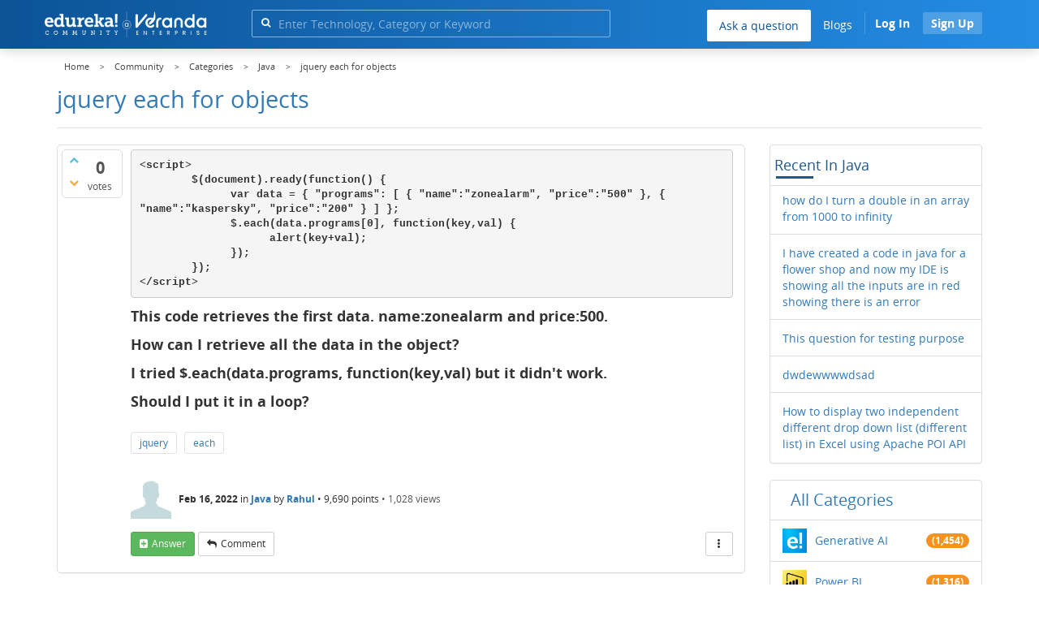

--- FILE ---
content_type: application/javascript
request_url: https://d1jnx9ba8s6j9r.cloudfront.net/community/qa-theme/Donut-theme/jsver.1769090410/js/donut.js?1.6.2
body_size: 2544
content:
/*!
 * JavaScript Cookie v2.0.3
 * https://github.com/js-cookie/js-cookie
 *
 * Copyright 2006, 2015 Klaus Hartl & Fagner Brack
 * Released under the MIT license
 */
!function (e) { if ("function" == typeof define && define.amd) define(e); else if ("object" == typeof exports) module.exports = e(); else { var n = window.Cookies, t = window.Cookies = e(); t.noConflict = function () { return window.Cookies = n, t } } }(function () { function e() { for (var e = 0, n = {}; e < arguments.length; e++) { var t = arguments[e]; for (var o in t) n[o] = t[o] } return n } function n(t) { function o(n, r, i) { var c; if (arguments.length > 1) { if (i = e({ path: "/" }, o.defaults, i), "number" == typeof i.expires) { var s = new Date; s.setMilliseconds(s.getMilliseconds() + 864e5 * i.expires), i.expires = s } try { c = JSON.stringify(r), /^[\{\[]/.test(c) && (r = c) } catch (a) { } return r = encodeURIComponent(String(r)), r = r.replace(/%(23|24|26|2B|3A|3C|3E|3D|2F|3F|40|5B|5D|5E|60|7B|7D|7C)/g, decodeURIComponent), n = encodeURIComponent(String(n)), n = n.replace(/%(23|24|26|2B|5E|60|7C)/g, decodeURIComponent), n = n.replace(/[\(\)]/g, escape), document.cookie = [n, "=", r, i.expires && "; expires=" + i.expires.toUTCString(), i.path && "; path=" + i.path, i.domain && "; domain=" + i.domain, i.secure ? "; secure" : ""].join("") } n || (c = {}); for (var p = document.cookie ? document.cookie.split("; ") : [], u = /(%[0-9A-Z]{2})+/g, d = 0; d < p.length; d++) { var f = p[d].split("="), l = f[0].replace(u, decodeURIComponent), m = f.slice(1).join("="); '"' === m.charAt(0) && (m = m.slice(1, -1)); try { if (m = t && t(m, l) || m.replace(u, decodeURIComponent), this.json) try { m = JSON.parse(m) } catch (a) { } if (n === l) { c = m; break } n || (c[l] = m) } catch (a) { } } return c } return o.get = o.set = o, o.getJSON = function () { return o.apply({ json: !0 }, [].slice.call(arguments)) }, o.defaults = {}, o.remove = function (n, t) { o(n, "", e(t, { expires: -1 })) }, o.withConverter = n, o } return n() });

jQuery(document).ready(function () {
	$('[data-toggle="offcanvas"]').click(function () {
		$this = $(this);
		$('.qa-main-wrapper').toggleClass('active');
		$this.find('i.toggle-icon').toggleClass('fa-chevron-left fa-chevron-right');
	});
	var $selected_sub_nav = $('a.qa-nav-sub-link.qa-nav-sub-selected');

	if (!!$selected_sub_nav.length) {
		$selected_sub_nav.parent('li.qa-nav-sub-item').addClass('active');
	};

	$('.qa-logo-link').removeAttr('title');

	$('[title]').not('[class|="qa-vote"]').tooltip({
		placement: 'bottom'
	});

	var $mainQ = $('.qa-part-q-view'),
		$closedQ = $mainQ.children('.qa-q-closed'),
		$solvedQ = $('#a_list').children('.qa-a-list-item-selected');
	if ($closedQ.length > 0) {
		$mainQ.addClass('qa-part-q-view-closed');
	};

	if ($solvedQ.length > 0) {
		$mainQ.addClass('qa-part-q-view-solved');
	};

	var offset = 300, offset_opacity = 1200, scroll_top_duration = 700, $back_to_top = $('.donut-top');

	$(window).scroll(function () {
		($(this).scrollTop() > offset) ? $back_to_top.addClass('is-visible') : $back_to_top.removeClass('is-visible fade-out');
		if ($(this).scrollTop() > offset_opacity) {
			$back_to_top.addClass('fade-out');
		}
	});

	$back_to_top.on('click', function (event) {
		event.preventDefault();
		$('body,html').animate({
			scrollTop: 0,
		}, scroll_top_duration
		);
	});

	$('#hide-site-header').on('click', function (event) {
		$('#site-header').fadeOut('slow');
		Cookies.set('donut_hide_site_header', 'yes');
	});  
        $('.qa-category-link').each(function(){
                var pathname = $('.new_request').text();
                if(pathname.substr(0, pathname.indexOf('/'))!=="tag"){
                     pathname=pathname.substr(pathname.indexOf('/')+1);
                     if(pathname.indexOf('/page')>=0){
                             pathname=pathname.substr(0,pathname.indexOf('/page'));
                     }
                }
                if($(this).attr('href').lastIndexOf("../")>=0){
//                        alert($(this).attr('href').substr($(this).attr('href').lastIndexOf("../")+3));
                        if(pathname===$(this).attr('href').substr($(this).attr('href').lastIndexOf("../")+3)){
                             $(this).removeAttr('href');
                             $(this).css('cursor','default');
                             $(this).css('text-decoration','none');
                             $(this).css('color','#333');
//                             $(this).css('font-weight','501');
                        }
                }
                else{
                        if(pathname.indexOf('&')){
                              pathname=pathname.replace('&','%26');
                        }
                         
                        if(pathname===$(this).attr('href').substr($(this).attr('href').indexOf("/")+1)){
                             $(this).removeAttr('href');
                             $(this).css('cursor','default');
                             $(this).css('text-decoration','none');
                             $(this).css('color','#333'); 
//                              $(this).css('font-weight','501');
                        } 
                }
	});
	//categories navigation is disabled on mobile responsive
	$('.qa-nav-cat').addClass('hidden-xs');
        /* Check The When, What, How is present or not and provide suggetion for question mark */
        $(".qa-form-tall-data input#title").on('blur', function() {
            var str1 = $(this).val().toLowerCase();
            var str2 = ["what", "how", "when", "why", "who", "which", "where", "whose", "whom"];
            var str3 = "?";
            var slen = str2.length;
            var found = 0;

            var exp = new RegExp('\\b('+str2.join('|')+')\\b');
            
            var found = exp.test(str1);
            
            if(found != 0){
                if(str1.indexOf(str3) != -1){
                    $(".qa-form-tall-data .qa-title-error").remove();
                }else{
                    $(".qa-form-tall-data .qa-title-error").remove();
                    $(".qa-form-tall-data input#title").after('<div class="qa-title-error"><span class="mark-error-btn" onclick="qa_title_mark_click();">Add ? mark</span></div>');
                }
            }else{
                $(".qa-form-tall-data .qa-title-error").remove();
            }
            
        });
        
        /* Open Link in New Tab Code */
        $('.entry-content a').attr('target', '_blank');
        
        $('.entry-content a').each(function(){ 
            var oldUrl = $(this).attr("href"); // Get current url
            if (oldUrl.includes('://')) {
                var newUrl = oldUrl; // Create new url
            } else {
                var newUrl = "https://" + oldUrl; // Create new url
            }
            
            $(this).attr("href", newUrl); // Set herf value
        });
        
});

$(document).ready(function () {
	$('.menu-back-close-btn').click(function () {
		$('.navbar-collapse.main-nav').removeClass('in');
		$('.slideroverlay').removeClass('active');
	});

	$('.mob_navhd_bx > .navbar-toggle').click(function (e) {
		$('.slideroverlay').addClass('active');
		// $('body').addClass('overlayed');
	})

	$('.open-categories-btn-nav').click(function () {
		$('.browse-category-section-nav').addClass('active');
	})

	$('.categories-back-btn-nav').click(function () {
		$('.browse-category-section-nav').removeClass('active');
	});

	$('.slideroverlay').click(function () {
		$('.navbar-collapse.main-nav').removeClass('in');
		$(this).removeClass('active');
		$('.browse-category-section-nav').removeClass('active');
	})
	// $(window).click(function () {
	// 	$('.navbar-collapse.main-nav').removeClass('in');
	// 	// $('.slideroverlay').removeClass('active');
	// });
	// $('.navbar-collapse.main-nav').click(function (e) {
	// 	e.stopPropagation();
	// })
        if ($(window).width() <= 767) {
            $('.blog-footer-resp-collapse > .panel-default > .panel-collapse').removeClass('in');
        }
	});  
